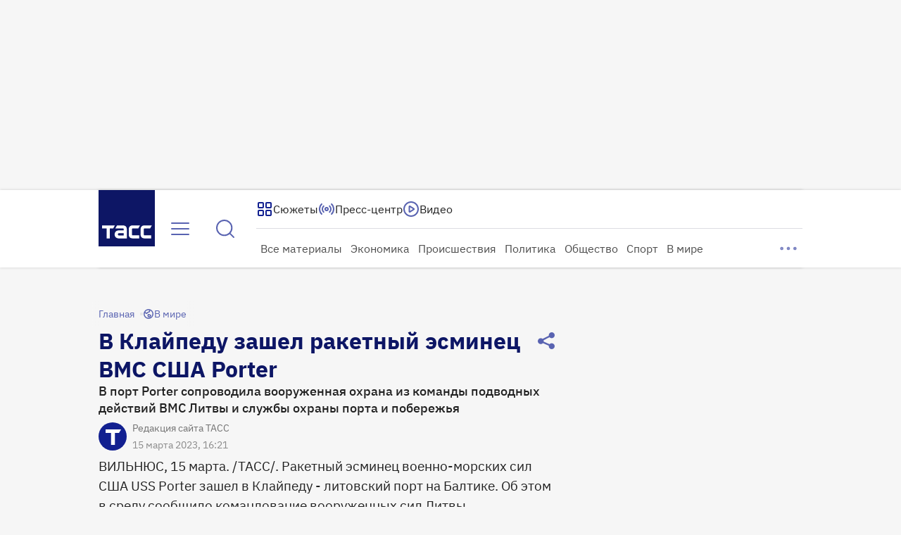

--- FILE ---
content_type: text/html
request_url: https://tns-counter.ru/nc01a**R%3Eundefined*tass_ru/ru/UTF-8/tmsec=mx3_tass_ru/743371884***
body_size: -71
content:
2B3D6C10696D6321X1768776481:2B3D6C10696D6321X1768776481